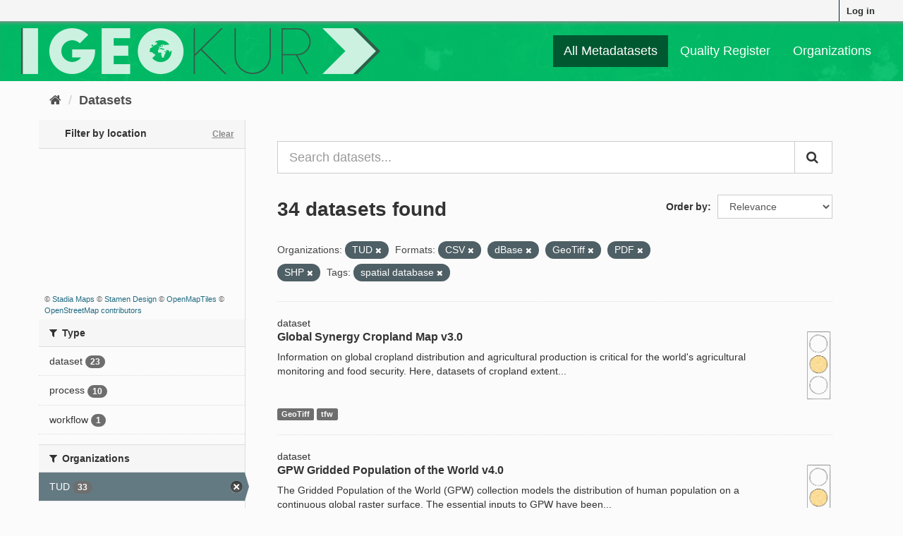

--- FILE ---
content_type: text/html; charset=utf-8
request_url: https://geokur-dmp.geo.tu-dresden.de/dataset/?organization=tud&res_format=CSV&res_format=dBase&res_format=GeoTiff&res_format=PDF&res_format=SHP&tags=spatial+database
body_size: 7974
content:
<!DOCTYPE html>
<!--[if IE 9]> <html lang="en" class="ie9"> <![endif]-->
<!--[if gt IE 8]><!--> <html lang="en"> <!--<![endif]-->
  <head>
    <link rel="stylesheet" type="text/css" href="/fanstatic/ckanext-spatial/:version:2021-01-08T12:43:46.91/js/vendor/leaflet/leaflet.css" />
<link rel="stylesheet" type="text/css" href="/fanstatic/ckanext-spatial/:version:2021-01-08T12:43:46.91/js/vendor/leaflet.draw/leaflet.draw.css" />
<link rel="stylesheet" type="text/css" href="/fanstatic/ckanext-spatial/:version:2021-01-08T12:43:46.91/css/spatial_query.css" />

    <meta charset="utf-8" />
      <meta name="generator" content="ckan 2.9.1" />
      <meta name="viewport" content="width=device-width, initial-scale=1.0">
    <title>Dataset - GeoKur CKAN 2.9</title>

    
    
    
<link rel="shortcut icon" href="/icon.ico" />

    
        <link rel="alternate" type="text/n3" href="https://geokur-dmp.geo.tu-dresden.de/catalog.n3"/>
        <link rel="alternate" type="text/ttl" href="https://geokur-dmp.geo.tu-dresden.de/catalog.ttl"/>
        <link rel="alternate" type="application/rdf+xml" href="https://geokur-dmp.geo.tu-dresden.de/catalog.xml"/>
        <link rel="alternate" type="application/ld+json" href="https://geokur-dmp.geo.tu-dresden.de/catalog.jsonld"/>
    

    
    


  
      
      
      
      
    
  




    
    


    
    


    
      
      
    

    
    <link href="/webassets/base/d87ecb06_main.css" rel="stylesheet"/>
<link href="/webassets/ckanext-scheming/2deda21a_scheming_css.css" rel="stylesheet"/>
<link href="/webassets/vendor/f3b8236b_select2.css" rel="stylesheet"/>
<link href="/webassets/vendor/0b01aef1_font-awesome.css" rel="stylesheet"/>
<link href="/webassets/ckanext-geokurstyle/a80b42fb_geokurstyle.css" rel="stylesheet"/>
<link href="/webassets/ckanext-harvest/c95a0af2_harvest_css.css" rel="stylesheet"/>
<link href="/webassets/ckanext-geoview/77c3ca23_geo-resource-styles.css" rel="stylesheet"/>
    
  </head>

  
  <body data-site-root="https://geokur-dmp.geo.tu-dresden.de/" data-locale-root="https://geokur-dmp.geo.tu-dresden.de/" >

    
    <div class="sr-only sr-only-focusable"><a href="#content">Skip to content</a></div>
  

  
     
<div class="account-masthead">
  <div class="container">
     
    <nav class="account not-authed" aria-label="Account">
      <ul class="list-unstyled">
        
<li><a href="/user/login">Log in</a></li>

      </ul>
    </nav>
     
  </div>
</div>

<header class="navbar navbar-static-top masthead">
    
  <div class="container">
    <div class="navbar-right">
      <button data-target="#main-navigation-toggle" data-toggle="collapse" class="navbar-toggle collapsed" type="button" aria-label="expand or collapse" aria-expanded="false">
        <span class="sr-only">Toggle navigation</span>
        <span class="fa fa-bars"></span>
      </button>
    </div>
    <hgroup class="header-image navbar-left">
      
<!--  
      <a class="logo" href="/"><img src="/base/images/ckan-logo.png" alt="GeoKur CKAN 2.9" title="GeoKur CKAN 2.9" /></a>
        -->
<a href="/"><img src="/geokur_light.png" /></a>

    </hgroup>

    <div class="collapse navbar-collapse" id="main-navigation-toggle">
      
      <nav class="section navigation">
        <ul class="nav nav-pills">
            
<li class="active"><a href="/dataset/">All Metadatasets</a></li><li><a href="/quality-register">Quality Register</a></li><li><a href="/organization/">Organizations</a></li>

        </ul>
      </nav>
       

    </div>
  </div>
</header>

  
    <div class="main">
      <div id="content" class="container">
        
          
            <div class="flash-messages">
              
                
              
            </div>
          

          
            <div class="toolbar" role="navigation" aria-label="Breadcrumb">
              
                
                  <ol class="breadcrumb">
                    
<li class="home"><a href="/" aria-label="Home"><i class="fa fa-home"></i><span> Home</span></a></li>
                    
  <li class="active"><a href="/dataset/">Datasets</a></li>

                  </ol>
                
              
            </div>
          

          <div class="row wrapper">
            
            
            

            
              <aside class="secondary col-sm-3">
                
                


<section id="dataset-map" class="module module-narrow module-shallow">
  <h2 class="module-heading">
    <i class="icon-medium icon-globe"></i>
    Filter by location
    <a href="/dataset/?organization=tud&amp;res_format=CSV&amp;res_format=dBase&amp;res_format=GeoTiff&amp;res_format=PDF&amp;res_format=SHP&amp;tags=spatial+database" class="action">Clear</a>
  </h2>
  
  <div class="dataset-map" data-module="spatial-query" data-default_extent="" data-module-map_config="{&#34;type&#34;: &#34;custom&#34;, &#34;custom.url&#34;: &#34;https://tiles.stadiamaps.com/tiles/stamen_toner/{z}/{x}/{y}.png&#34;, &#34;attribution&#34;: &#34;&amp;copy; &lt;a href=\&#34;https://stadiamaps.com/\&#34; target=\&#34;_blank\&#34;&gt;Stadia Maps&lt;/a&gt; &amp;copy; &lt;a href=\&#34;https://www.stamen.com/\&#34; target=\&#34;_blank\&#34;&gt;Stamen Design&lt;/a&gt; &amp;copy; &lt;a href=\&#34;https://openmaptiles.org/\&#34; target=\&#34;_blank\&#34;&gt;OpenMapTiles&lt;/a&gt; &amp;copy; &lt;a href=\&#34;https://www.openstreetmap.org/about/\&#34; target=\&#34;_blank\&#34;&gt;OpenStreetMap contributors&lt;/a&gt;&#34;}">
    <div id="dataset-map-container"></div>
  </div>
  <div id="dataset-map-attribution">
    
  <div>&copy; <a href="https://stadiamaps.com/" target="_blank">Stadia Maps</a> &copy; <a href="https://www.stamen.com/" target="_blank">Stamen Design</a> &copy; <a href="https://openmaptiles.org/" target="_blank">OpenMapTiles</a> &copy; <a href="https://www.openstreetmap.org/about/" target="_blank">OpenStreetMap contributors</a></div>


  </div>
</section>





  <div class="filters">
    <div>
      
        

    
    
	
	    
	    
		<section class="module module-narrow module-shallow">
		    
			<h2 class="module-heading">
			    <i class="fa fa-filter"></i>
			    
			    Type
			</h2>
		    
		    
			
			    
				<nav aria-label="Type">
				    <ul class="list-unstyled nav nav-simple nav-facet">
					
					    
					    
					    
					    
					    <li class="nav-item">
						<a href="/dataset/?organization=tud&amp;res_format=CSV&amp;res_format=dBase&amp;res_format=GeoTiff&amp;res_format=PDF&amp;res_format=SHP&amp;tags=spatial+database&amp;type=dataset" title="">
						    <span class="item-label">dataset</span>
						    <span class="hidden separator"> - </span>
						    <span class="item-count badge">23</span>
						</a>
					    </li>
					
					    
					    
					    
					    
					    <li class="nav-item">
						<a href="/dataset/?organization=tud&amp;res_format=CSV&amp;res_format=dBase&amp;res_format=GeoTiff&amp;res_format=PDF&amp;res_format=SHP&amp;tags=spatial+database&amp;type=process" title="">
						    <span class="item-label">process</span>
						    <span class="hidden separator"> - </span>
						    <span class="item-count badge">10</span>
						</a>
					    </li>
					
					    
					    
					    
					    
					    <li class="nav-item">
						<a href="/dataset/?organization=tud&amp;res_format=CSV&amp;res_format=dBase&amp;res_format=GeoTiff&amp;res_format=PDF&amp;res_format=SHP&amp;tags=spatial+database&amp;type=workflow" title="">
						    <span class="item-label">workflow</span>
						    <span class="hidden separator"> - </span>
						    <span class="item-count badge">1</span>
						</a>
					    </li>
					
				    </ul>
				</nav>

				<p class="module-footer">
				    
					
				    
				</p>
			    
			
		    
		</section>
	    
	
    

      
        

    
    
	
	    
	    
		<section class="module module-narrow module-shallow">
		    
			<h2 class="module-heading">
			    <i class="fa fa-filter"></i>
			    
			    Organizations
			</h2>
		    
		    
			
			    
				<nav aria-label="Organizations">
				    <ul class="list-unstyled nav nav-simple nav-facet">
					
					    
					    
					    
					    
					    <li class="nav-item active">
						<a href="/dataset/?res_format=CSV&amp;res_format=dBase&amp;res_format=GeoTiff&amp;res_format=PDF&amp;res_format=SHP&amp;tags=spatial+database" title="">
						    <span class="item-label">TUD</span>
						    <span class="hidden separator"> - </span>
						    <span class="item-count badge">33</span>
						</a>
					    </li>
					
					    
					    
					    
					    
					    <li class="nav-item">
						<a href="/dataset/?organization=tud&amp;res_format=CSV&amp;res_format=dBase&amp;res_format=GeoTiff&amp;res_format=PDF&amp;res_format=SHP&amp;tags=spatial+database&amp;organization=ufz" title="">
						    <span class="item-label">UFZ</span>
						    <span class="hidden separator"> - </span>
						    <span class="item-count badge">1</span>
						</a>
					    </li>
					
				    </ul>
				</nav>

				<p class="module-footer">
				    
					
				    
				</p>
			    
			
		    
		</section>
	    
	
    

      
        

    
    
	
	    
	    
		<section class="module module-narrow module-shallow">
		    
			<h2 class="module-heading">
			    <i class="fa fa-filter"></i>
			    
			    Groups
			</h2>
		    
		    
			
			    
				<p class="module-content empty">There are no Groups that match this search</p>
			    
			
		    
		</section>
	    
	
    

      
        

    
    
	
	    
	    
		<section class="module module-narrow module-shallow">
		    
			<h2 class="module-heading">
			    <i class="fa fa-filter"></i>
			    
			    Tags
			</h2>
		    
		    
			
			    
				<nav aria-label="Tags">
				    <ul class="list-unstyled nav nav-simple nav-facet">
					
					    
					    
					    
					    
					    <li class="nav-item">
						<a href="/dataset/?organization=tud&amp;res_format=CSV&amp;res_format=dBase&amp;res_format=GeoTiff&amp;res_format=PDF&amp;res_format=SHP&amp;tags=spatial+database&amp;tags=spatial+distribution" title="">
						    <span class="item-label">spatial distribution</span>
						    <span class="hidden separator"> - </span>
						    <span class="item-count badge">6</span>
						</a>
					    </li>
					
					    
					    
					    
					    
					    <li class="nav-item">
						<a href="/dataset/?organization=tud&amp;res_format=CSV&amp;res_format=dBase&amp;res_format=GeoTiff&amp;res_format=PDF&amp;res_format=SHP&amp;tags=spatial+database&amp;tags=plant+production" title="">
						    <span class="item-label">plant production</span>
						    <span class="hidden separator"> - </span>
						    <span class="item-count badge">5</span>
						</a>
					    </li>
					
					    
					    
					    
					    
					    <li class="nav-item active">
						<a href="/dataset/?organization=tud&amp;res_format=CSV&amp;res_format=dBase&amp;res_format=GeoTiff&amp;res_format=PDF&amp;res_format=SHP" title="">
						    <span class="item-label">spatial database</span>
						    <span class="hidden separator"> - </span>
						    <span class="item-count badge">5</span>
						</a>
					    </li>
					
					    
					    
					    
					    
					    <li class="nav-item">
						<a href="/dataset/?organization=tud&amp;res_format=CSV&amp;res_format=dBase&amp;res_format=GeoTiff&amp;res_format=PDF&amp;res_format=SHP&amp;tags=spatial+database&amp;tags=statistics" title="">
						    <span class="item-label">statistics</span>
						    <span class="hidden separator"> - </span>
						    <span class="item-count badge">5</span>
						</a>
					    </li>
					
					    
					    
					    
					    
					    <li class="nav-item">
						<a href="/dataset/?organization=tud&amp;res_format=CSV&amp;res_format=dBase&amp;res_format=GeoTiff&amp;res_format=PDF&amp;res_format=SHP&amp;tags=spatial+database&amp;tags=crop" title="">
						    <span class="item-label">crop</span>
						    <span class="hidden separator"> - </span>
						    <span class="item-count badge">2</span>
						</a>
					    </li>
					
					    
					    
					    
					    
					    <li class="nav-item">
						<a href="/dataset/?organization=tud&amp;res_format=CSV&amp;res_format=dBase&amp;res_format=GeoTiff&amp;res_format=PDF&amp;res_format=SHP&amp;tags=spatial+database&amp;tags=cropland" title="">
						    <span class="item-label">cropland</span>
						    <span class="hidden separator"> - </span>
						    <span class="item-count badge">2</span>
						</a>
					    </li>
					
					    
					    
					    
					    
					    <li class="nav-item">
						<a href="/dataset/?organization=tud&amp;res_format=CSV&amp;res_format=dBase&amp;res_format=GeoTiff&amp;res_format=PDF&amp;res_format=SHP&amp;tags=spatial+database&amp;tags=global+population" title="">
						    <span class="item-label">global population</span>
						    <span class="hidden separator"> - </span>
						    <span class="item-count badge">2</span>
						</a>
					    </li>
					
					    
					    
					    
					    
					    <li class="nav-item">
						<a href="/dataset/?organization=tud&amp;res_format=CSV&amp;res_format=dBase&amp;res_format=GeoTiff&amp;res_format=PDF&amp;res_format=SHP&amp;tags=spatial+database&amp;tags=irrigated+areas" title="">
						    <span class="item-label">irrigated areas</span>
						    <span class="hidden separator"> - </span>
						    <span class="item-count badge">2</span>
						</a>
					    </li>
					
					    
					    
					    
					    
					    <li class="nav-item">
						<a href="/dataset/?organization=tud&amp;res_format=CSV&amp;res_format=dBase&amp;res_format=GeoTiff&amp;res_format=PDF&amp;res_format=SHP&amp;tags=spatial+database&amp;tags=market+accessibility" title="">
						    <span class="item-label">market accessibility</span>
						    <span class="hidden separator"> - </span>
						    <span class="item-count badge">2</span>
						</a>
					    </li>
					
					    
					    
					    
					    
					    <li class="nav-item">
						<a href="/dataset/?organization=tud&amp;res_format=CSV&amp;res_format=dBase&amp;res_format=GeoTiff&amp;res_format=PDF&amp;res_format=SHP&amp;tags=spatial+database&amp;tags=population" title="">
						    <span class="item-label">population</span>
						    <span class="hidden separator"> - </span>
						    <span class="item-count badge">2</span>
						</a>
					    </li>
					
				    </ul>
				</nav>

				<p class="module-footer">
				    
					
					    <a href="/dataset/?organization=tud&amp;res_format=CSV&amp;res_format=dBase&amp;res_format=GeoTiff&amp;res_format=PDF&amp;res_format=SHP&amp;tags=spatial+database&amp;_tags_limit=0" class="read-more">Show More Tags</a>
					
				    
				</p>
			    
			
		    
		</section>
	    
	
    

      
        

    
    
	
	    
	    
		<section class="module module-narrow module-shallow">
		    
			<h2 class="module-heading">
			    <i class="fa fa-filter"></i>
			    
			    Formats
			</h2>
		    
		    
			
			    
				<nav aria-label="Formats">
				    <ul class="list-unstyled nav nav-simple nav-facet">
					
					    
					    
					    
					    
					    <li class="nav-item active">
						<a href="/dataset/?organization=tud&amp;res_format=dBase&amp;res_format=GeoTiff&amp;res_format=PDF&amp;res_format=SHP&amp;tags=spatial+database" title="">
						    <span class="item-label">CSV</span>
						    <span class="hidden separator"> - </span>
						    <span class="item-count badge">7</span>
						</a>
					    </li>
					
					    
					    
					    
					    
					    <li class="nav-item active">
						<a href="/dataset/?organization=tud&amp;res_format=CSV&amp;res_format=dBase&amp;res_format=PDF&amp;res_format=SHP&amp;tags=spatial+database" title="">
						    <span class="item-label">GeoTiff</span>
						    <span class="hidden separator"> - </span>
						    <span class="item-count badge">6</span>
						</a>
					    </li>
					
					    
					    
					    
					    
					    <li class="nav-item active">
						<a href="/dataset/?organization=tud&amp;res_format=CSV&amp;res_format=GeoTiff&amp;res_format=PDF&amp;res_format=SHP&amp;tags=spatial+database" title="">
						    <span class="item-label">dBase</span>
						    <span class="hidden separator"> - </span>
						    <span class="item-count badge">4</span>
						</a>
					    </li>
					
					    
					    
					    
					    
					    <li class="nav-item">
						<a href="/dataset/?organization=tud&amp;res_format=CSV&amp;res_format=dBase&amp;res_format=GeoTiff&amp;res_format=PDF&amp;res_format=SHP&amp;tags=spatial+database&amp;res_format=ascii" title="">
						    <span class="item-label">ascii</span>
						    <span class="hidden separator"> - </span>
						    <span class="item-count badge">1</span>
						</a>
					    </li>
					
					    
					    
					    
					    
					    <li class="nav-item">
						<a href="/dataset/?organization=tud&amp;res_format=CSV&amp;res_format=dBase&amp;res_format=GeoTiff&amp;res_format=PDF&amp;res_format=SHP&amp;tags=spatial+database&amp;res_format=ASCII" title="">
						    <span class="item-label">ASCII</span>
						    <span class="hidden separator"> - </span>
						    <span class="item-count badge">1</span>
						</a>
					    </li>
					
					    
					    
					    
					    
					    <li class="nav-item">
						<a href="/dataset/?organization=tud&amp;res_format=CSV&amp;res_format=dBase&amp;res_format=GeoTiff&amp;res_format=PDF&amp;res_format=SHP&amp;tags=spatial+database&amp;res_format=geotiff" title="">
						    <span class="item-label">geotiff</span>
						    <span class="hidden separator"> - </span>
						    <span class="item-count badge">1</span>
						</a>
					    </li>
					
					    
					    
					    
					    
					    <li class="nav-item">
						<a href="/dataset/?organization=tud&amp;res_format=CSV&amp;res_format=dBase&amp;res_format=GeoTiff&amp;res_format=PDF&amp;res_format=SHP&amp;tags=spatial+database&amp;res_format=NetCDF" title="">
						    <span class="item-label">NetCDF</span>
						    <span class="hidden separator"> - </span>
						    <span class="item-count badge">1</span>
						</a>
					    </li>
					
					    
					    
					    
					    
					    <li class="nav-item active">
						<a href="/dataset/?organization=tud&amp;res_format=CSV&amp;res_format=dBase&amp;res_format=GeoTiff&amp;res_format=SHP&amp;tags=spatial+database" title="">
						    <span class="item-label">PDF</span>
						    <span class="hidden separator"> - </span>
						    <span class="item-count badge">1</span>
						</a>
					    </li>
					
					    
					    
					    
					    
					    <li class="nav-item active">
						<a href="/dataset/?organization=tud&amp;res_format=CSV&amp;res_format=dBase&amp;res_format=GeoTiff&amp;res_format=PDF&amp;tags=spatial+database" title="">
						    <span class="item-label">SHP</span>
						    <span class="hidden separator"> - </span>
						    <span class="item-count badge">1</span>
						</a>
					    </li>
					
					    
					    
					    
					    
					    <li class="nav-item">
						<a href="/dataset/?organization=tud&amp;res_format=CSV&amp;res_format=dBase&amp;res_format=GeoTiff&amp;res_format=PDF&amp;res_format=SHP&amp;tags=spatial+database&amp;res_format=tfw" title="">
						    <span class="item-label">tfw</span>
						    <span class="hidden separator"> - </span>
						    <span class="item-count badge">1</span>
						</a>
					    </li>
					
				    </ul>
				</nav>

				<p class="module-footer">
				    
					
				    
				</p>
			    
			
		    
		</section>
	    
	
    

      
        

    
    
	
	    
	    
		<section class="module module-narrow module-shallow">
		    
			<h2 class="module-heading">
			    <i class="fa fa-filter"></i>
			    
			    Licences
			</h2>
		    
		    
			
			    
				<nav aria-label="Licences">
				    <ul class="list-unstyled nav nav-simple nav-facet">
					
					    
					    
					    
					    
					    <li class="nav-item">
						<a href="/dataset/?organization=tud&amp;res_format=CSV&amp;res_format=dBase&amp;res_format=GeoTiff&amp;res_format=PDF&amp;res_format=SHP&amp;tags=spatial+database&amp;license_id=https%3A%2F%2Fwww.protectedplanet.net%2Fen%2Flegal" title="https://www.protectedplanet.net/en/legal">
						    <span class="item-label">https://www.protect...</span>
						    <span class="hidden separator"> - </span>
						    <span class="item-count badge">1</span>
						</a>
					    </li>
					
				    </ul>
				</nav>

				<p class="module-footer">
				    
					
				    
				</p>
			    
			
		    
		</section>
	    
	
    

      
    </div>
    <a class="close no-text hide-filters"><i class="fa fa-times-circle"></i><span class="text">close</span></a>
  </div>



              </aside>
            

            
              <div class="primary col-sm-9 col-xs-12" role="main">
                
                
  <section class="module">
    <div class="module-content">
      

<script>
    function open_ingest_page() {
        // open in this tab
        window.open('/ingest-rdf', '_self')
    }
</script>


        
      



<!-- </form> -->

      
        
        
        







<form id="dataset-search-form" class="search-form" method="get" data-module="select-switch">

  
    <div class="input-group search-input-group">
      <input aria-label="Search datasets..." id="field-giant-search" type="text" class="form-control input-lg" name="q" value="" autocomplete="off" placeholder="Search datasets...">
      
      <span class="input-group-btn">
        <button class="btn btn-default btn-lg" type="submit" value="search" aria-label="Submit">
          <i class="fa fa-search"></i>
        </button>
      </span>
      
    </div>
  

  
    <span>
  
  

  
  
  
  <input type="hidden" name="organization" value="tud" />
  
  
  
  
  
  <input type="hidden" name="res_format" value="CSV" />
  
  
  
  
  
  <input type="hidden" name="res_format" value="dBase" />
  
  
  
  
  
  <input type="hidden" name="res_format" value="GeoTiff" />
  
  
  
  
  
  <input type="hidden" name="res_format" value="PDF" />
  
  
  
  
  
  <input type="hidden" name="res_format" value="SHP" />
  
  
  
  
  
  <input type="hidden" name="tags" value="spatial database" />
  
  
  
  </span>
  

  
    
      <div class="form-select form-group control-order-by">
        <label for="field-order-by">Order by</label>
        <select id="field-order-by" name="sort" class="form-control">
          
            
              <option value="score desc, metadata_modified desc" selected="selected">Relevance</option>
            
          
            
              <option value="title_string asc">Name Ascending</option>
            
          
            
              <option value="title_string desc">Name Descending</option>
            
          
            
              <option value="metadata_modified desc">Last Modified</option>
            
          
            
          
        </select>
        
        <button class="btn btn-default js-hide" type="submit">Go</button>
        
      </div>
    
  

  
    
      <h1>

  
  
  
  

34 datasets found</h1>
    
  

  
    
      <p class="filter-list">
        
          
          <span class="facet">Organizations:</span>
          
            <span class="filtered pill">TUD
              <a href="/dataset/?res_format=CSV&amp;res_format=dBase&amp;res_format=GeoTiff&amp;res_format=PDF&amp;res_format=SHP&amp;tags=spatial+database" class="remove" title="Remove"><i class="fa fa-times"></i></a>
            </span>
          
        
          
          <span class="facet">Formats:</span>
          
            <span class="filtered pill">CSV
              <a href="/dataset/?organization=tud&amp;res_format=dBase&amp;res_format=GeoTiff&amp;res_format=PDF&amp;res_format=SHP&amp;tags=spatial+database" class="remove" title="Remove"><i class="fa fa-times"></i></a>
            </span>
          
            <span class="filtered pill">dBase
              <a href="/dataset/?organization=tud&amp;res_format=CSV&amp;res_format=GeoTiff&amp;res_format=PDF&amp;res_format=SHP&amp;tags=spatial+database" class="remove" title="Remove"><i class="fa fa-times"></i></a>
            </span>
          
            <span class="filtered pill">GeoTiff
              <a href="/dataset/?organization=tud&amp;res_format=CSV&amp;res_format=dBase&amp;res_format=PDF&amp;res_format=SHP&amp;tags=spatial+database" class="remove" title="Remove"><i class="fa fa-times"></i></a>
            </span>
          
            <span class="filtered pill">PDF
              <a href="/dataset/?organization=tud&amp;res_format=CSV&amp;res_format=dBase&amp;res_format=GeoTiff&amp;res_format=SHP&amp;tags=spatial+database" class="remove" title="Remove"><i class="fa fa-times"></i></a>
            </span>
          
            <span class="filtered pill">SHP
              <a href="/dataset/?organization=tud&amp;res_format=CSV&amp;res_format=dBase&amp;res_format=GeoTiff&amp;res_format=PDF&amp;tags=spatial+database" class="remove" title="Remove"><i class="fa fa-times"></i></a>
            </span>
          
        
          
          <span class="facet">Tags:</span>
          
            <span class="filtered pill">spatial database
              <a href="/dataset/?organization=tud&amp;res_format=CSV&amp;res_format=dBase&amp;res_format=GeoTiff&amp;res_format=PDF&amp;res_format=SHP" class="remove" title="Remove"><i class="fa fa-times"></i></a>
            </span>
          
        
      </p>
      <a class="show-filters btn btn-default">Filter Results</a>
    
  

</form>




      
      
        

  
    <ul class="dataset-list list-unstyled">
    	
	      
	        






  <li class="dataset-item">
    
dataset

  <div class="row">
    <div class="dataset-content col-sm-11">
        
        
          <h2 class="dataset-heading">
            
              
            
            
		<a href="/dataset/cropland-extent">Global Synergy Cropland Map v3.0</a>
            
            
              
              
            
          </h2>
        
      
      
        
          
        
      
      
        
          
            <div>Information on global cropland distribution and agricultural production is critical for the world's agricultural monitoring and food security. Here, datasets of cropland extent...</div>
          
        
      
    </div>
    <div class="col-sm-1">
              
      
                  
      
          <a href="/traffic-light-reference"><img src="/yellow_light.png" height="100" title="67% of optional meta-
data fields are filled." alt="yellow light"></a>
      
    </div>
  </div>
  
    
        
          
            <ul class="dataset-resources list-unstyled">
              
                
                <li>
                  <a href="/dataset/cropland-extent" class="label label-default" data-format="geotiff">GeoTiff</a>
                </li>
                
                <li>
                  <a href="/dataset/cropland-extent" class="label label-default" data-format="tfw">tfw</a>
                </li>
                
              
            </ul>
          
        
      
  


  </li>

	      
	        






  <li class="dataset-item">
    
dataset

  <div class="row">
    <div class="dataset-content col-sm-11">
        
        
          <h2 class="dataset-heading">
            
              
            
            
		<a href="/dataset/gpwv4-0">GPW Gridded Population of the World v4.0</a>
            
            
              
              
            
          </h2>
        
      
      
        
          
        
      
      
        
          
            <div>The Gridded Population of the World (GPW) collection models the distribution of human population on a continuous global raster surface. The essential inputs to GPW have been...</div>
          
        
      
    </div>
    <div class="col-sm-1">
              
      
                  
      
          <a href="/traffic-light-reference"><img src="/yellow_light.png" height="100" title="67% of optional meta-
data fields are filled." alt="yellow light"></a>
      
    </div>
  </div>
  
    
        
          
            <ul class="dataset-resources list-unstyled">
              
                
                <li>
                  <a href="/dataset/gpwv4-0" class="label label-default" data-format="netcdf">NetCDF</a>
                </li>
                
                <li>
                  <a href="/dataset/gpwv4-0" class="label label-default" data-format="ascii">ASCII</a>
                </li>
                
                <li>
                  <a href="/dataset/gpwv4-0" class="label label-default" data-format="geotiff">GeoTiff</a>
                </li>
                
              
            </ul>
          
        
      
  


  </li>

	      
	        






  <li class="dataset-item">
    
dataset

  <div class="row">
    <div class="dataset-content col-sm-11">
        
        
          <h2 class="dataset-heading">
            
              
            
            
		<a href="/dataset/protected-areas">WDPA World Database on Protected Areas v1.6</a>
            
            
              
              
            
          </h2>
        
      
      
        
          
        
      
      
        
          
            <div>The World Database on Protected Areas (WDPA) is the most comprehensive global database of marine and terrestrial protected areas. Protected areas exist under the authority of...</div>
          
        
      
    </div>
    <div class="col-sm-1">
              
      
                  
      
          <a href="/traffic-light-reference"><img src="/yellow_light.png" height="100" title="73% of optional meta-
data fields are filled." alt="yellow light"></a>
      
    </div>
  </div>
  
    
        
          
            <ul class="dataset-resources list-unstyled">
              
                
                <li>
                  <a href="/dataset/protected-areas" class="label label-default" data-format="csv">CSV</a>
                </li>
                
              
            </ul>
          
        
      
  


  </li>

	      
	        






  <li class="dataset-item">
    
dataset

  <div class="row">
    <div class="dataset-content col-sm-11">
        
        
          <h2 class="dataset-heading">
            
              
            
            
		<a href="/dataset/demand-and-supply-of-pollination-in-the-european-union">Demand and supply of pollination in the European Union</a>
            
            
              
              
            
          </h2>
        
      
      
        
          
        
      
      
        
          
            <div>This dataset contains the geodata of the following figures from Schulp et al. (2014):
- 2a_poldepperc.tif: Figure 2a - Coverage pollinator dependent crops (% * 100).
-...</div>
          
        
      
    </div>
    <div class="col-sm-1">
              
      
                  
      
          <a href="/traffic-light-reference"><img src="/yellow_light.png" height="100" title="40% of optional meta-
data fields are filled." alt="yellow light"></a>
      
    </div>
  </div>
  
    
        
      
  


  </li>

	      
	        






  <li class="dataset-item">
    
dataset

  <div class="row">
    <div class="dataset-content col-sm-11">
        
        
          <h2 class="dataset-heading">
            
              
            
            
		<a href="/dataset/output_dataset">Output dataset</a>
            
            
              
              
            
          </h2>
        
      
      
        
          
        
      
      
        
          
            <p class="empty">This dataset has no description</p>
          
        
      
    </div>
    <div class="col-sm-1">
              
      
                  
      
          <a href="/traffic-light-reference"><img src="/red_light.png" height="100" title="7% of optional meta-
data fields are filled." alt="red light"></a>
      
    </div>
  </div>
  
    
        
          
            <ul class="dataset-resources list-unstyled">
              
                
                <li>
                  <a href="/dataset/output_dataset" class="label label-default" data-format="csv">CSV</a>
                </li>
                
              
            </ul>
          
        
      
  


  </li>

	      
	        






  <li class="dataset-item">
    
workflow

  <div class="row">
    <div class="dataset-content col-sm-11">
        
        
          <h2 class="dataset-heading">
            
              
            
            
		<a href="/workflow/mapspam">MapSPAM</a>
            
            
              
              
            
          </h2>
        
      
      
        
          
        
      
      
        
          
            <div>We introduce SPAM2010 – the latest global spatially explicit datasets on agricultural production circa 2010. The Spatial Production Allocation Model is an effective way to map...</div>
          
        
      
    </div>
    <div class="col-sm-1">
              
      
                  
      
          <a href="/traffic-light-reference"><img src="/green_light.png" height="100" title="80% of optional meta-
data fields are filled." alt="green light"></a>
      
    </div>
  </div>
  
    
        
      
  


  </li>

	      
	        






  <li class="dataset-item">
    
dataset

  <div class="row">
    <div class="dataset-content col-sm-11">
        
        
          <h2 class="dataset-heading">
            
              
            
            
		<a href="/dataset/faostat">FAOSTAT Producer Prices</a>
            
            
              
              
            
          </h2>
        
      
      
        
          
        
      
      
        
          
            <div>This sub-domain contains data on Agriculture Producer Prices and Producer Price Index. Agriculture Producer Prices are prices received by farmers for primary crops, live animals...</div>
          
        
      
    </div>
    <div class="col-sm-1">
              
      
                  
      
          <a href="/traffic-light-reference"><img src="/yellow_light.png" height="100" title="60% of optional meta-
data fields are filled." alt="yellow light"></a>
      
    </div>
  </div>
  
    
        
          
            <ul class="dataset-resources list-unstyled">
              
                
                <li>
                  <a href="/dataset/faostat" class="label label-default" data-format="csv">CSV</a>
                </li>
                
              
            </ul>
          
        
      
  


  </li>

	      
	        






  <li class="dataset-item">
    
dataset

  <div class="row">
    <div class="dataset-content col-sm-11">
        
        
          <h2 class="dataset-heading">
            
              
            
            
		<a href="/dataset/global-map-of-irrigation-areas-version-5-gmia-v5-0">GMIA Global Map of Irrigation Areas v5.0</a>
            
            
              
              
            
          </h2>
        
      
      
        
          
        
      
      
        
          
            <div>This dataset is developed in the framework of the AQUASTAT Programme of the Land and Water Division of the Food and Agriculture Organization of the United Nations and the...</div>
          
        
      
    </div>
    <div class="col-sm-1">
              
      
                  
      
          <a href="/traffic-light-reference"><img src="/yellow_light.png" height="100" title="60% of optional meta-
data fields are filled." alt="yellow light"></a>
      
    </div>
  </div>
  
    
        
          
            <ul class="dataset-resources list-unstyled">
              
                
                <li>
                  <a href="/dataset/global-map-of-irrigation-areas-version-5-gmia-v5-0" class="label label-default" data-format="shp">SHP</a>
                </li>
                
                <li>
                  <a href="/dataset/global-map-of-irrigation-areas-version-5-gmia-v5-0" class="label label-default" data-format="ascii">ascii</a>
                </li>
                
                <li>
                  <a href="/dataset/global-map-of-irrigation-areas-version-5-gmia-v5-0" class="label label-default" data-format="pdf">PDF</a>
                </li>
                
              
            </ul>
          
        
      
  


  </li>

	      
	        






  <li class="dataset-item">
    
dataset

  <div class="row">
    <div class="dataset-content col-sm-11">
        
        
          <h2 class="dataset-heading">
            
              
            
            
		<a href="/dataset/potyield">GAEZ Global Agro-ecological Zones v3.0</a>
            
            
              
              
            
          </h2>
        
      
      
        
          
        
      
      
        
          
            <div>GAEZ v 3.0 incorporates two important new global data sets on “Actual Yield and Production’ and “Yield and Production Gaps” between potentials and actual yield and production....</div>
          
        
      
    </div>
    <div class="col-sm-1">
              
      
                  
      
          <a href="/traffic-light-reference"><img src="/yellow_light.png" height="100" title="67% of optional meta-
data fields are filled." alt="yellow light"></a>
      
    </div>
  </div>
  
    
        
          
            <ul class="dataset-resources list-unstyled">
              
                
                <li>
                  <a href="/dataset/potyield" class="label label-default" data-format="geotiff">geotiff</a>
                </li>
                
              
            </ul>
          
        
      
  


  </li>

	      
	        






  <li class="dataset-item">
    
dataset

  <div class="row">
    <div class="dataset-content col-sm-11">
        
        
          <h2 class="dataset-heading">
            
              
            
            
		<a href="/dataset/global-spatially-disaggregated-crop-production-statistics-data-for-2010-version-2-0">MapSPAM Global Spatially-Disaggregated Crop Production Statistics Data for 20...</a>
            
            
              
              
            
          </h2>
        
      
      
        
          
        
      
      
        
          
            <div>Using a variety of inputs, IFPRI's Spatial Production Allocation Model (SPAM) uses a cross-entropy approach to make plausible estimates of crop distribution within disaggregated...</div>
          
        
      
    </div>
    <div class="col-sm-1">
              
      
                  
      
          <a href="/traffic-light-reference"><img src="/yellow_light.png" height="100" title="67% of optional meta-
data fields are filled." alt="yellow light"></a>
      
    </div>
  </div>
  
    
        
      
  


  </li>

	      
	        






  <li class="dataset-item">
    
dataset

  <div class="row">
    <div class="dataset-content col-sm-11">
        
        
          <h2 class="dataset-heading">
            
              
            
            
		<a href="/dataset/mapspam-yield">MapSPAM Yield</a>
            
            
              
              
            
          </h2>
        
      
      
        
          
        
      
      
        
          
            <div>This dataset is part of the MapSPAM series on spatial production. It is produced as result of the MapSPAM Model Process. Yield is calculated as the amount of production per...</div>
          
        
      
    </div>
    <div class="col-sm-1">
              
      
                  
      
          <a href="/traffic-light-reference"><img src="/yellow_light.png" height="100" title="67% of optional meta-
data fields are filled." alt="yellow light"></a>
      
    </div>
  </div>
  
    
        
          
            <ul class="dataset-resources list-unstyled">
              
                
                <li>
                  <a href="/dataset/mapspam-yield" class="label label-default" data-format="csv">CSV</a>
                </li>
                
                <li>
                  <a href="/dataset/mapspam-yield" class="label label-default" data-format="dbase">dBase</a>
                </li>
                
                <li>
                  <a href="/dataset/mapspam-yield" class="label label-default" data-format="geotiff">GeoTiff</a>
                </li>
                
              
            </ul>
          
        
      
  


  </li>

	      
	        






  <li class="dataset-item">
    
dataset

  <div class="row">
    <div class="dataset-content col-sm-11">
        
        
          <h2 class="dataset-heading">
            
              
            
            
		<a href="/dataset/mapspam-production">MapSPAM Production</a>
            
            
              
              
            
          </h2>
        
      
      
        
          
        
      
      
        
          
            <div>This dataset is part of the MapSPAM series on spatial production. It is produced as result of the MapSPAM Model Process. It represents the actual harvested production of an area...</div>
          
        
      
    </div>
    <div class="col-sm-1">
              
      
                  
      
          <a href="/traffic-light-reference"><img src="/yellow_light.png" height="100" title="67% of optional meta-
data fields are filled." alt="yellow light"></a>
      
    </div>
  </div>
  
    
        
          
            <ul class="dataset-resources list-unstyled">
              
                
                <li>
                  <a href="/dataset/mapspam-production" class="label label-default" data-format="csv">CSV</a>
                </li>
                
                <li>
                  <a href="/dataset/mapspam-production" class="label label-default" data-format="dbase">dBase</a>
                </li>
                
                <li>
                  <a href="/dataset/mapspam-production" class="label label-default" data-format="geotiff">GeoTiff</a>
                </li>
                
              
            </ul>
          
        
      
  


  </li>

	      
	        






  <li class="dataset-item">
    
dataset

  <div class="row">
    <div class="dataset-content col-sm-11">
        
        
          <h2 class="dataset-heading">
            
              
            
            
		<a href="/dataset/mapspam-physical-area">MapSPAM Physical Area</a>
            
            
              
              
            
          </h2>
        
      
      
        
          
        
      
      
        
          
            <div>This dataset is part of the MapSPAM series on spatial production. It is produced as a result of the MapSPAM Model Process. Physical area represents the actual area in which a...</div>
          
        
      
    </div>
    <div class="col-sm-1">
              
      
                  
      
          <a href="/traffic-light-reference"><img src="/yellow_light.png" height="100" title="67% of optional meta-
data fields are filled." alt="yellow light"></a>
      
    </div>
  </div>
  
    
        
          
            <ul class="dataset-resources list-unstyled">
              
                
                <li>
                  <a href="/dataset/mapspam-physical-area" class="label label-default" data-format="csv">CSV</a>
                </li>
                
                <li>
                  <a href="/dataset/mapspam-physical-area" class="label label-default" data-format="dbase">dBase</a>
                </li>
                
                <li>
                  <a href="/dataset/mapspam-physical-area" class="label label-default" data-format="geotiff">GeoTiff</a>
                </li>
                
              
            </ul>
          
        
      
  


  </li>

	      
	        






  <li class="dataset-item">
    
dataset

  <div class="row">
    <div class="dataset-content col-sm-11">
        
        
          <h2 class="dataset-heading">
            
              
            
            
		<a href="/dataset/mapspam-harvested-area">MapSPAM Harvested Area</a>
            
            
              
              
            
          </h2>
        
      
      
        
          
        
      
      
        
          
            <div>This dataset is part of the MapSPAM series on spatial production. It is produced as result of the MapSPAM Model Process. The harvested area is produced as the actual harvested...</div>
          
        
      
    </div>
    <div class="col-sm-1">
              
      
                  
      
          <a href="/traffic-light-reference"><img src="/yellow_light.png" height="100" title="67% of optional meta-
data fields are filled." alt="yellow light"></a>
      
    </div>
  </div>
  
    
        
          
            <ul class="dataset-resources list-unstyled">
              
                
                <li>
                  <a href="/dataset/mapspam-harvested-area" class="label label-default" data-format="csv">CSV</a>
                </li>
                
                <li>
                  <a href="/dataset/mapspam-harvested-area" class="label label-default" data-format="dbase">dBase</a>
                </li>
                
                <li>
                  <a href="/dataset/mapspam-harvested-area" class="label label-default" data-format="geotiff">GeoTiff</a>
                </li>
                
              
            </ul>
          
        
      
  


  </li>

	      
	        






  <li class="dataset-item">
    
process

  <div class="row">
    <div class="dataset-content col-sm-11">
        
        
          <h2 class="dataset-heading">
            
              
            
            
		<a href="/process/mapspam-model-process">MapSPAM Model Process</a>
            
            
              
              
            
          </h2>
        
      
      
        
          
        
      
      
        
          
            <div>This process is part of the MapSPAM series on spatial production. It is created as an interim process using the listed datasets below. Here rules for adjusting and harmonizing...</div>
          
        
      
    </div>
    <div class="col-sm-1">
              
      
                  
      
          <a href="/traffic-light-reference"><img src="/green_light.png" height="100" title="100% of optional meta-
data fields are filled." alt="green light"></a>
      
    </div>
  </div>
  
    
        
      
  


  </li>

	      
	        






  <li class="dataset-item">
    
process

  <div class="row">
    <div class="dataset-content col-sm-11">
        
        
          <h2 class="dataset-heading">
            
              
            
            
		<a href="/process/measure-crop-potential-revenue-mapspam">MapSPAM Measure Crop Potential Revenue</a>
            
            
              
              
            
          </h2>
        
      
      
        
          
        
      
      
        
          
            <div>This process is part of the MapSPAM series on spatial production. It is created as an interim process using the listed datasets below. The process involves determining the crop...</div>
          
        
      
    </div>
    <div class="col-sm-1">
              
      
                  
      
          <a href="/traffic-light-reference"><img src="/green_light.png" height="100" title="80% of optional meta-
data fields are filled." alt="green light"></a>
      
    </div>
  </div>
  
    
        
      
  


  </li>

	      
	        






  <li class="dataset-item">
    
process

  <div class="row">
    <div class="dataset-content col-sm-11">
        
        
          <h2 class="dataset-heading">
            
              
            
            
		<a href="/process/adopt-crop-specific-prices-mapspam">MapSPAM Adopt Crop-Specific Prices</a>
            
            
              
              
            
          </h2>
        
      
      
        
          
        
      
      
        
          
            <div>This process is part of the MapSPAM series on spatial production. It is created as an interim process using the listed datasets below. The process includes the calculation of...</div>
          
        
      
    </div>
    <div class="col-sm-1">
              
      
                  
      
          <a href="/traffic-light-reference"><img src="/green_light.png" height="100" title="80% of optional meta-
data fields are filled." alt="green light"></a>
      
    </div>
  </div>
  
    
        
      
  


  </li>

	      
	        






  <li class="dataset-item">
    
process

  <div class="row">
    <div class="dataset-content col-sm-11">
        
        
          <h2 class="dataset-heading">
            
              
            
            
		<a href="/process/estimate-crop-specific-potential-yield-mapspam">MapSPAM Estimate Crop-Specific Potential Yield</a>
            
            
              
              
            
          </h2>
        
      
      
        
          
        
      
      
        
          
            <div>This process is part of the MapSPAM series on spatial production. It is created as an interim process using the listed datasets below. The process contains the estimation of the...</div>
          
        
      
    </div>
    <div class="col-sm-1">
              
      
                  
      
          <a href="/traffic-light-reference"><img src="/green_light.png" height="100" title="100% of optional meta-
data fields are filled." alt="green light"></a>
      
    </div>
  </div>
  
    
        
      
  


  </li>

	      
	        






  <li class="dataset-item">
    
process

  <div class="row">
    <div class="dataset-content col-sm-11">
        
        
          <h2 class="dataset-heading">
            
              
            
            
		<a href="/process/consider-suitability">MapSPAM Consider Suitability</a>
            
            
              
              
            
          </h2>
        
      
      
        
          
        
      
      
        
          
            <div>This process is part of the MapSPAM series on spatial production. It is created as an interim process using the listed datasets below. Aim of the process is to consider the...</div>
          
        
      
    </div>
    <div class="col-sm-1">
              
      
                  
      
          <a href="/traffic-light-reference"><img src="/green_light.png" height="100" title="100% of optional meta-
data fields are filled." alt="green light"></a>
      
    </div>
  </div>
  
    
        
      
  


  </li>

	      
	        






  <li class="dataset-item">
    
process

  <div class="row">
    <div class="dataset-content col-sm-11">
        
        
          <h2 class="dataset-heading">
            
              
            
            
		<a href="/process/select-protected-areas-mapspam">MapSPAM Select Protected Areas</a>
            
            
              
              
            
          </h2>
        
      
      
        
          
        
      
      
        
          
            <div>This process is part of the MapSPAM series on spatial production. It is created as an interim process using the listed datasets below. The process deals with the selection of...</div>
          
        
      
    </div>
    <div class="col-sm-1">
              
      
                  
      
          <a href="/traffic-light-reference"><img src="/green_light.png" height="100" title="100% of optional meta-
data fields are filled." alt="green light"></a>
      
    </div>
  </div>
  
    
        
      
  


  </li>

	      
	    
    </ul>
  

      
    </div>

    
      <div class="pagination-wrapper">
  <ul class="pagination"> <li class="active">
  <a href="/dataset/?organization=tud&amp;res_format=CSV&amp;tags=spatial+database&amp;page=1">1</a>
</li> <li>
  <a href="/dataset/?organization=tud&amp;res_format=CSV&amp;tags=spatial+database&amp;page=2">2</a>
</li> <li>
  <a href="/dataset/?organization=tud&amp;res_format=CSV&amp;tags=spatial+database&amp;page=2">»</a>
</li></ul>
</div>
    
  </section>

  
    <section class="module">
      <div class="module-content">
        
          <small>
            
            
            
          You can also access this registry using the <a href="/api/3">API</a> (see <a href="http://docs.ckan.org/en/2.9/api/">API Docs</a>).
          </small>
        
      </div>
    </section>
  

              </div>
            
          </div>
        
      </div>
    </div>
  
    <footer class="site-footer">
  <div class="container">
    
    <div class="row">
      <div class="col-md-8 footer-links">
        
<ul class="list-unstyled">
    
    <li><a href="/about">About</a></li>
    <li><a href="/legal-notice">Legal Notice</a></li>
    
</ul>
<ul class="list-unstyled">
    
    
    <li><a href="http://docs.ckan.org/en/2.9/api/">CKAN API</a></li>
    <li><a href="http://www.opendefinition.org/okd/"><img src="/base/images/od_80x15_blue.png"
                alt="Open Data"></a></li>
    
</ul>

      </div>
      <div class="col-md-4 attribution">
        
<p><strong>Powered by</strong> <a class="hide-text ckan-footer-logo" href="http://ckan.org">CKAN</a></p>

        

      </div>
    </div>
    
  </div>

  
    
  
</footer>
  
  
  
  
  
    

      

    
    
    
    <script src="/webassets/vendor/d8ae4bed_jquery.js" type="text/javascript"></script>
<script src="/webassets/vendor/ab26884f_vendor.js" type="text/javascript"></script>
<script src="/webassets/vendor/580fa18d_bootstrap.js" type="text/javascript"></script>
<script src="/webassets/base/5f5a82bb_main.js" type="text/javascript"></script>
<script src="/webassets/base/b81fd734_ckan.js" type="text/javascript"></script>
  <script type="text/javascript" src="/fanstatic/ckanext-spatial/:version:2021-01-08T12:43:46.91/:bundle:js/vendor/leaflet/leaflet.js;js/common_map.js;js/vendor/leaflet.draw/leaflet.draw.js;js/spatial_query.js"></script></body>
</html>